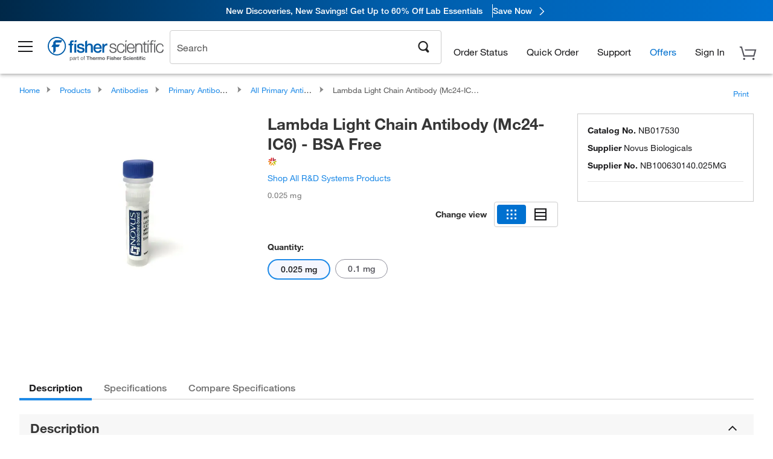

--- FILE ---
content_type: text/html; charset=utf-8
request_url: https://www.fishersci.com/store1/product-recommendations?partNumber=NB017530&leafNode=90220007
body_size: 2785
content:
<meta http-equiv="X-UA-Compatible" content="IE=9">

<link rel="stylesheet" type="text/css" media="screen" href="/store1/product-recommendations/resources/css/productRecommendations.min.css">


<div class="productRecommendations_template">
    <div id="getme"></div>
    <div id="div_first" class="margintop5 carousel-container carousel-content CVM" data-analytics-carousel="CVM" data-model="CVM" data-impression-tracking="true" data-initialized="false">
    <input type="hidden" value="pricingApp: "></input>
    <input type="hidden" value="commerce-productDetails: "></input>
    <input type="hidden" value="rulesApp: "></input>
    <input type="hidden" value="fishersci-product-recommendations: 73ms"></input>
    <input type="hidden" value="catalogApp: "></input>
    <input type="hidden" value="commerce-catalogRules: "></input>
    <input type="hidden" value="commerce-priceAndAvailability:  "></input>
    <input type="hidden" value="nodeTime: 85ms "></input>
    <input type="hidden" value="#recommendations_carousel_slot0"></input>
    <input type="hidden" value="child"></input>

    <div id="leftbutton" class="lSAction">
        <a class="left carousel-control lS">
            <span class="icon_Chevron_Left font_icon"></span>
        </a>
    </div>
    <div id="rightbutton" class="lSAction">
        <a class="right carousel-control lSNext">
            <span class="icon_Chevron_Right font_icon"></span>
        </a>
    </div>
    <div id="myCarousel">
        <div class="heading-container">
            <h2 class="carousel-heading">
                Customers who viewed this item also viewed
                <span class="font_icon icon_Information_Outline" id="recommendations_disclaimer_icon">
                     <span class="recommendations_disclaimer_message hide">
                         This information does not imply a recommendation or representation of any kind and any action taken upon the information provided is strictly at your own risk. The products shown have not been qualified by Fisher Scientific for any particular purpose, application or use and it is the responsibility of the purchaser to ensure that the performance of the product is suitable for the purchasers specific use or intended application.
                     </span>
                </span>
            </h2>
            <div id="viewing-component" class="img-counter">Viewing <span id="current-img">1</span><span id="last-img">-4</span> of <span id="total"></span></div>
        </div>
        <div>
            <ul id="prod-carousel" class="lightSlider lsGrab lSSlide containcar content-slider" data-total="9">
                    <li class="item product-recommendation-item" id="BDB564220" data-position="1" data-source-partnumber="NB017530">
                        <div class="container-div">
                            <div class="container-img">
                                <a href="/shop/products/fc-block-unlabeled-clone-3070-bd/BDB564220" data-partnumber="BDB564220" data-position="1" data-link-type="image" class="linkref" title="Fc Block , Unlabeled, Clone: 3070, BD"
                                    data-analytics-section="carousel" data-analytics-container="CVM" data-analytics-parent="BDB564220" data-analytics-text="Product Image|1">
                                    <img src="https://assets.fishersci.com/TFS-Assets/CCG/product-images/F876425.jpg-150.jpg" alt="Fc Block , Unlabeled, Clone: 3070, BD" loading="lazy" class="images"/>
                                </a>
                            </div>
                            <div class="Divider-Line"></div>
                            <div class="info-div">
                                <div class="catalog-container">
                                    <p><span class="catalog">Catalog No. BDB564220</span></p>
                                </div>
                                <div id="titlediv">
                                    <p class="title">
                                        <a href="/shop/products/fc-block-unlabeled-clone-3070-bd/BDB564220" data-partnumber="BDB564220" data-position="1"
                                            data-link-type="link" class="linkref analytics-a" title="Fc Block , Unlabeled, Clone: 3070, BD"
                                            data-analytics-section="carousel" data-analytics-container="CVM" data-analytics-parent="BDB564220" data-analytics-text="Fc Block , Unlabeled, Clone: 3070, BD|1">
                                                Fc Block , Unlabeled, Clone: 3070, BD
                                        </a>
                                    </p>
                                </div>
                                <div class="priceunits">
                                    <span class="price">$233.50</span>
                                    <span class="units"> / Each</span>
                                </div>
                                <div class="savereg">
                                </div>
                                <span class="isSciEd"></span>
                            </div>
                        </div>
                    </li>
                    <li class="item product-recommendation-item" id="BP1600100" data-position="2" data-source-partnumber="NB017530">
                        <div class="container-div">
                            <div class="container-img">
                                <a href="/shop/products/fisher-bioreagents-bovine-serum-albumin-fraction-v-heat-shock-treated-2/BP1600100" data-partnumber="BP1600100" data-position="2" data-link-type="image" class="linkref" title="Fisher BioReagents&trade;&nbsp;Bovine Serum Albumin, Heat Shock Treated"
                                    data-analytics-section="carousel" data-analytics-container="CVM" data-analytics-parent="BP1600100" data-analytics-text="Product Image|2">
                                    <img src="https://assets.fishersci.com/TFS-Assets/CCG/product-images/fisherbiotech.jpg.png-150.jpg" alt="Fisher BioReagents&trade;&nbsp;Bovine Serum Albumin, Heat Shock Treated" loading="lazy" class="images"/>
                                </a>
                            </div>
                            <div class="Divider-Line"></div>
                            <div class="info-div">
                                <div class="catalog-container">
                                    <p><span class="catalog">Catalog No. BP1600-100</span></p>
                                </div>
                                <div id="titlediv">
                                    <p class="title">
                                        <a href="/shop/products/fisher-bioreagents-bovine-serum-albumin-fraction-v-heat-shock-treated-2/BP1600100" data-partnumber="BP1600100" data-position="2"
                                            data-link-type="link" class="linkref analytics-a" title="Fisher BioReagents&trade;&nbsp;Bovine Serum Albumin, Heat Shock Treated"
                                            data-analytics-section="carousel" data-analytics-container="CVM" data-analytics-parent="BP1600100" data-analytics-text="Fisher BioReagents&amp;trade;&amp;nbsp;Bovine Serum Albumin, Heat Shock Treated|2">
                                                Fisher BioReagents ™  Bovine Serum Albumin, Hea
                                        </a>
                                    </p>
                                </div>
                                <div class="priceunits">
                                    <span class="price">$491.50 - $2370.00</span>
                                    <span class="units"></span>
                                </div>
                                <div class="savereg">
                                </div>
                                <span class="isSciEd"></span>
                            </div>
                        </div>
                    </li>
                    <li class="item product-recommendation-item" id="PI78440" data-position="3" data-source-partnumber="NB017530">
                        <div class="container-div">
                            <div class="container-img">
                                <a href="/shop/products/halt-protease-phosphatase-inhibitor-cocktail-100x/PI78440" data-partnumber="PI78440" data-position="3" data-link-type="image" class="linkref" title="Thermo Scientific&trade;&nbsp;Halt&trade; Protease and Phosphatase Inhibitor Cocktail (100X)"
                                    data-analytics-section="carousel" data-analytics-container="CVM" data-analytics-parent="PI78440" data-analytics-text="Product Image|3">
                                    <img src="https://assets.fishersci.com/TFS-Assets/LSG/product-images/78440-halt-prophos.jpg-150.jpg" alt="Thermo Scientific&trade;&nbsp;Halt&trade; Protease and Phosphatase Inhibitor Cocktail (100X)" loading="lazy" class="images"/>
                                </a>
                            </div>
                            <div class="Divider-Line"></div>
                            <div class="info-div">
                                <div class="catalog-container">
                                    <p><span class="catalog">Catalog No. PI78440</span></p>
                                </div>
                                <div id="titlediv">
                                    <p class="title">
                                        <a href="/shop/products/halt-protease-phosphatase-inhibitor-cocktail-100x/PI78440" data-partnumber="PI78440" data-position="3"
                                            data-link-type="link" class="linkref analytics-a" title="Thermo Scientific&trade;&nbsp;Halt&trade; Protease and Phosphatase Inhibitor Cocktail (100X)"
                                            data-analytics-section="carousel" data-analytics-container="CVM" data-analytics-parent="PI78440" data-analytics-text="Thermo Scientific&amp;trade;&amp;nbsp;Halt&amp;trade; Protease and Phosphatase Inhibitor Cocktail (100X)|3">
                                                Thermo Scientific ™  Halt ™  Protease and Phosp
                                        </a>
                                    </p>
                                </div>
                                <div class="priceunits">
                                    <span class="price">$452.00</span>
                                    <span class="units"> / Each</span>
                                </div>
                                <div class="savereg">
                                </div>
                                <span class="isSciEd"></span>
                            </div>
                        </div>
                    </li>
                    <li class="item product-recommendation-item" id="PI87786" data-position="4" data-source-partnumber="NB017530">
                        <div class="container-div">
                            <div class="container-img">
                                <a href="/shop/products/halt-protease-inhibitor-cocktails/PI87786" data-partnumber="PI87786" data-position="4" data-link-type="image" class="linkref" title="Thermo Scientific&trade;&nbsp;Halt&trade; Protease Inhibitor Cocktail (100X)"
                                    data-analytics-section="carousel" data-analytics-container="CVM" data-analytics-parent="PI87786" data-analytics-text="Product Image|4">
                                    <img src="https://assets.fishersci.com/TFS-Assets/LSG/product-images/87786-halt-pro.jpg-150.jpg" alt="Thermo Scientific&trade;&nbsp;Halt&trade; Protease Inhibitor Cocktail (100X)" loading="lazy" class="images"/>
                                </a>
                            </div>
                            <div class="Divider-Line"></div>
                            <div class="info-div">
                                <div class="catalog-container">
                                    <p><span class="catalog">Catalog No. PI87786</span></p>
                                </div>
                                <div id="titlediv">
                                    <p class="title">
                                        <a href="/shop/products/halt-protease-inhibitor-cocktails/PI87786" data-partnumber="PI87786" data-position="4"
                                            data-link-type="link" class="linkref analytics-a" title="Thermo Scientific&trade;&nbsp;Halt&trade; Protease Inhibitor Cocktail (100X)"
                                            data-analytics-section="carousel" data-analytics-container="CVM" data-analytics-parent="PI87786" data-analytics-text="Thermo Scientific&amp;trade;&amp;nbsp;Halt&amp;trade; Protease Inhibitor Cocktail (100X)|4">
                                                Thermo Scientific ™  Halt ™  Protease Inhibitor
                                        </a>
                                    </p>
                                </div>
                                <div class="priceunits">
                                    <span class="price">$242.00</span>
                                    <span class="units"> / Each</span>
                                </div>
                                <div class="savereg">
                                </div>
                                <span class="isSciEd"></span>
                            </div>
                        </div>
                    </li>
                    <li class="item product-recommendation-item" id="PI78441" data-position="5" data-source-partnumber="NB017530">
                        <div class="container-div">
                            <div class="container-img">
                                <a href="/shop/products/halt-protease-phosphatase-inhibitor-cocktails/PI78441" data-partnumber="PI78441" data-position="5" data-link-type="image" class="linkref" title="Thermo Scientific&trade;&nbsp;Halt&trade; Protease and Phosphatase Inhibitor Cocktail, EDTA-free (100X)"
                                    data-analytics-section="carousel" data-analytics-container="CVM" data-analytics-parent="PI78441" data-analytics-text="Product Image|5">
                                    <img src="https://assets.fishersci.com/TFS-Assets/LSG/product-images/78441-halt-prophos-noedta.jpg-150.jpg" alt="Thermo Scientific&trade;&nbsp;Halt&trade; Protease and Phosphatase Inhibitor Cocktail, EDTA-free (100X)" loading="lazy" class="images"/>
                                </a>
                            </div>
                            <div class="Divider-Line"></div>
                            <div class="info-div">
                                <div class="catalog-container">
                                    <p><span class="catalog">Catalog No. PI78441</span></p>
                                </div>
                                <div id="titlediv">
                                    <p class="title">
                                        <a href="/shop/products/halt-protease-phosphatase-inhibitor-cocktails/PI78441" data-partnumber="PI78441" data-position="5"
                                            data-link-type="link" class="linkref analytics-a" title="Thermo Scientific&trade;&nbsp;Halt&trade; Protease and Phosphatase Inhibitor Cocktail, EDTA-free (100X)"
                                            data-analytics-section="carousel" data-analytics-container="CVM" data-analytics-parent="PI78441" data-analytics-text="Thermo Scientific&amp;trade;&amp;nbsp;Halt&amp;trade; Protease and Phosphatase Inhibitor Cocktail, EDTA-free (100X)|5">
                                                Thermo Scientific ™  Halt ™  Protease and Phosp
                                        </a>
                                    </p>
                                </div>
                                <div class="priceunits">
                                    <span class="price">$458.00</span>
                                    <span class="units"> / Each</span>
                                </div>
                                <div class="savereg">
                                </div>
                                <span class="isSciEd"></span>
                            </div>
                        </div>
                    </li>
                    <li class="item product-recommendation-item" id="MA121315HRP" data-position="6" data-source-partnumber="NB017530">
                        <div class="container-div">
                            <div class="container-img">
                                <a href="/shop/products/6x-his-tag-monoclonal-antibody-his-h8-hrp/MA121315HRP" data-partnumber="MA121315HRP" data-position="6" data-link-type="image" class="linkref" title="Invitrogen&trade;&nbsp;6x-His Tag Monoclonal Antibody (HIS.H8), HRP"
                                    data-analytics-section="carousel" data-analytics-container="CVM" data-analytics-parent="MA121315HRP" data-analytics-text="Product Image|6">
                                    <img src="https://assets.fishersci.com/TFS-Assets/LSG/figures/6x-His-HRP_Antibody_MA1-21315-HRP_Western-Blot_1.jpg-150.jpg" alt="Invitrogen&trade;&nbsp;6x-His Tag Monoclonal Antibody (HIS.H8), HRP" loading="lazy" class="images"/>
                                </a>
                            </div>
                            <div class="Divider-Line"></div>
                            <div class="info-div">
                                <div class="catalog-container">
                                    <p><span class="catalog">Catalog No. MA121315HRP</span></p>
                                </div>
                                <div id="titlediv">
                                    <p class="title">
                                        <a href="/shop/products/6x-his-tag-monoclonal-antibody-his-h8-hrp/MA121315HRP" data-partnumber="MA121315HRP" data-position="6"
                                            data-link-type="link" class="linkref analytics-a" title="Invitrogen&trade;&nbsp;6x-His Tag Monoclonal Antibody (HIS.H8), HRP"
                                            data-analytics-section="carousel" data-analytics-container="CVM" data-analytics-parent="MA121315HRP" data-analytics-text="Invitrogen&amp;trade;&amp;nbsp;6x-His Tag Monoclonal Antibody (HIS.H8), HRP|6">
                                                Invitrogen ™  6x-His Tag Monoclonal Antibody (H
                                        </a>
                                    </p>
                                </div>
                                <div class="priceunits">
                                    <span class="price">$379.00</span>
                                    <span class="units"> / Each</span>
                                </div>
                                <div class="savereg">
                                </div>
                                <span class="isSciEd"></span>
                            </div>
                        </div>
                    </li>
                    <li class="item product-recommendation-item" id="317625ML" data-position="7" data-source-partnumber="NB017530">
                        <div class="container-div">
                            <div class="container-img">
                                <a href="/shop/products/dmso-sterile-filtered-tocris-2/317625ML" data-partnumber="317625ML" data-position="7" data-link-type="image" class="linkref" title="Tocris Bioscience&trade;&nbsp;DMSO, sterile filtered"
                                    data-analytics-section="carousel" data-analytics-container="CVM" data-analytics-parent="317625ML" data-analytics-text="Product Image|7">
                                    <img src="https://assets.fishersci.com/TFS-Assets/CCG/Chemical-Structures/chemical-structure-cas-67-68-5.jpg-150.jpg" alt="Tocris Bioscience&trade;&nbsp;DMSO, sterile filtered" loading="lazy" class="images"/>
                                </a>
                            </div>
                            <div class="Divider-Line"></div>
                            <div class="info-div">
                                <div class="catalog-container">
                                    <p><span class="catalog">Catalog No. 31-762-5ML</span></p>
                                </div>
                                <div id="titlediv">
                                    <p class="title">
                                        <a href="/shop/products/dmso-sterile-filtered-tocris-2/317625ML" data-partnumber="317625ML" data-position="7"
                                            data-link-type="link" class="linkref analytics-a" title="Tocris Bioscience&trade;&nbsp;DMSO, sterile filtered"
                                            data-analytics-section="carousel" data-analytics-container="CVM" data-analytics-parent="317625ML" data-analytics-text="Tocris Bioscience&amp;trade;&amp;nbsp;DMSO, sterile filtered|7">
                                                Tocris Bioscience ™  DMSO, sterile filtered
                                        </a>
                                    </p>
                                </div>
                                <div class="priceunits">
                                    <span class="price">$192.47</span>
                                    <span class="units"> / Each</span>
                                </div>
                                <div class="savereg">
                                </div>
                                <span class="isSciEd"></span>
                            </div>
                        </div>
                    </li>
                    <li class="item product-recommendation-item" id="125410" data-position="8" data-source-partnumber="NB017530">
                        <div class="container-div">
                            <div class="container-img">
                                <a href="/shop/products/y-27632-dihydrochloride-tocris-3/125410" data-partnumber="125410" data-position="8" data-link-type="image" class="linkref" title="Tocris Bioscience&trade;&nbsp;Y-27632 dihydrochloride"
                                    data-analytics-section="carousel" data-analytics-container="CVM" data-analytics-parent="125410" data-analytics-text="Product Image|8">
                                    <img src="https://assets.fishersci.com/TFS-Assets/CCG/Chemical-Structures/chemical-structure-cas-129830-38-2.jpg-150.jpg" alt="Tocris Bioscience&trade;&nbsp;Y-27632 dihydrochloride" loading="lazy" class="images"/>
                                </a>
                            </div>
                            <div class="Divider-Line"></div>
                            <div class="info-div">
                                <div class="catalog-container">
                                    <p><span class="catalog">Catalog No. 12-541-0</span></p>
                                </div>
                                <div id="titlediv">
                                    <p class="title">
                                        <a href="/shop/products/y-27632-dihydrochloride-tocris-3/125410" data-partnumber="125410" data-position="8"
                                            data-link-type="link" class="linkref analytics-a" title="Tocris Bioscience&trade;&nbsp;Y-27632 dihydrochloride"
                                            data-analytics-section="carousel" data-analytics-container="CVM" data-analytics-parent="125410" data-analytics-text="Tocris Bioscience&amp;trade;&amp;nbsp;Y-27632 dihydrochloride|8">
                                                Tocris Bioscience ™  Y-27632 dihydrochloride
                                        </a>
                                    </p>
                                </div>
                                <div class="priceunits">
                                    <span class="price">$464.06</span>
                                    <span class="units"> / Each</span>
                                </div>
                                <div class="savereg">
                                </div>
                                <span class="isSciEd"></span>
                            </div>
                        </div>
                    </li>
                    <li class="item product-recommendation-item" id="442310" data-position="9" data-source-partnumber="NB017530">
                        <div class="container-div">
                            <div class="container-img">
                                <a href="/shop/products/chir-99021-tocris-2/442310" data-partnumber="442310" data-position="9" data-link-type="image" class="linkref" title="Tocris Bioscience&trade;&nbsp;CHIR 99021"
                                    data-analytics-section="carousel" data-analytics-container="CVM" data-analytics-parent="442310" data-analytics-text="Product Image|9">
                                    <img src="https://assets.fishersci.com/TFS-Assets/CCG/Chemical-Structures/chemical-structure-cas-252917-06-9.jpg-150.jpg" alt="Tocris Bioscience&trade;&nbsp;CHIR 99021" loading="lazy" class="images"/>
                                </a>
                            </div>
                            <div class="Divider-Line"></div>
                            <div class="info-div">
                                <div class="catalog-container">
                                    <p><span class="catalog">Catalog No. 44-231-0</span></p>
                                </div>
                                <div id="titlediv">
                                    <p class="title">
                                        <a href="/shop/products/chir-99021-tocris-2/442310" data-partnumber="442310" data-position="9"
                                            data-link-type="link" class="linkref analytics-a" title="Tocris Bioscience&trade;&nbsp;CHIR 99021"
                                            data-analytics-section="carousel" data-analytics-container="CVM" data-analytics-parent="442310" data-analytics-text="Tocris Bioscience&amp;trade;&amp;nbsp;CHIR 99021|9">
                                                Tocris Bioscience ™  CHIR 99021
                                        </a>
                                    </p>
                                </div>
                                <div class="priceunits">
                                    <span class="price">$357.63</span>
                                    <span class="units"> / Each</span>
                                </div>
                                <div class="savereg">
                                </div>
                                <span class="isSciEd"></span>
                            </div>
                        </div>
                    </li>
            </ul>
        </div>
    </div>
    <div class="clear"></div>

</div>


    <script type="text/javascript">
        if(document.getElementById("recommendations-script") == null) {
            let s = document.createElement('script');
            s.setAttribute('src', "/store1/product-recommendations/resources/js/productRecommendations.min.js");
            s.setAttribute('id', "recommendations-script");
            document.body.appendChild(s);
        } else {
            let carouselContainers = document.getElementsByClassName("carousel-content");
            for(let i = 0; i < carouselContainers.length; i++) {
                if(this.carouselContainers[i].dataset.initialized == "false") {
                    let Carousel = CarouselInit(this.carouselContainers[i]);
                    Carousel.start();
                }
            }
            initRecsCart()
        }
    </script>
</div>


--- FILE ---
content_type: application/javascript; charset=UTF-8
request_url: https://www.fishersci.com/etc/designs/fishersci/clientlibs/microservices/js/FS_addToCart.js?v=2026.01.05-FS
body_size: 9306
content:
/*
 FS_addToCart.js - GLOBAL-UI VERSION
 @version	2023.1113
 FisherSci Add To Cart AJAX
 These functions will add an item to the cart via AJAX
 The goal of this is to provide a modular add to cart which can be used in mutliple places
 REQUIRES jQuery

 */

/**
 * Changes
 * Date			User		Description
 * 2012.0308	u00n7z		alter add to cart to handle product pages
 * 2012.0320	u00n7z		handle item and accessory pages
 * 2012.0323	u00n7z		qty indicator
 * 2012.0327	u00n7z		cartlet update function
 * 2012.0515	u00n7z		6100
 * 2012.0516	u00n7z		availability tracking / partial qty
 * 2012.0726	u00n7z		update availability tracking for partial qty - elements have changed
 * 2012.0731	Jon Reider	(u00n7z)	append LBCID to all AJAX calls
 * 2012.0809	jon Reider	(u00n7z)	FB minisite update
 * 2012.1001	Jon Reider	(u00n7z)	PPRD updates
 * 2012.1025	Jon Reider	(u00n7z)	update success messages for add to cart
 * 2012.1106	Jon Reider	(u00n7z)	clean up LeanLab add to cart
 * 2012.1119	Jon Reider	(u00n7z)	add additional SC tracking for XREF
 * 2012.1211	Jon Reider	(u00n7z)	adjust tracking for Item SKU pages
 * 2013.0208	u00n7z		Guided Selling
 * 2013.0308	u00n7z		Guided Selling add to cart event
 */

/* get LBCID for cookie-blocked users - needed for ALL asynchronous calls! */

//Set up alias for objects to use in CQ / Commerce
var dev = typeof fishersci !== 'undefined' ? fishersci.Common.dev : dev;

LBCIDCookie = '';




//global function for adding to cart
/* Update
 * Jon Reider (u00n7z)	<jon.reider@thermofisher.com>
 * 2012.0308
 * Add new argument to handle adding to cart from Product Page (productObject)
 */
function fs_addItemToCart(url,storeId,successUrl,errorUrl,qty,partNum,uom,used,from,element,productObject){

    dev.log('fs_addItemToCart called from FS_addToCart.js from ' + from);

    /* Vars */
    var parentEl = '' ,
        parentMsgEl = '',
        fromNeedItNow = from.toLowerCase().indexOf('need it now') !== -1 ? true : false,
        availability = '',
        data = {}
        ;

    /* For Q2 PA4, Check Availability should fire when cart ad occurs
     Get part number and match with check availability link -  then .trigger() a click
     to the Check Availability_index link - Save overhead if guest user*/

    //This is now done for all users (GUEX) - all products excluding Ships from Manufacturer
    //&& Common.getUserIsLoggedIn()
    if(fishersci.Common ){

        //Zip code?
        var savedZipCode = $.cookie("shipZipCode");
        var language = LocalePath.getLanguage();
        var countryCode = LocalePath.getCountry();


        /**
         * Determine the current availability state based on the icon
         */
        availability = $('#qa_os_' + partNum).attr('data-availability-status');
        dev.log('Icon: ' + availability);


        /** If not from Need It Now, target differently since same products can
         *	now exist on the same page
         */

        dev.log("env.userType:" + env.userType + " - shipZipCode:" + savedZipCode);
        if(!fromNeedItNow &&  availability !== 'SD'){ //env.userType === 'R' &&
            if(env.userType !== 'G'){
                $('#qa_check_availability_' + partNum).trigger('click');
            } else {
                if($.cookie("shipZipCode") && $.cookie("shipZipCode") !== null){
                    dev.log("calling check availability for guest after add to cart, found zipcode = "+$.cookie("shipZipCode"));
                    $('#hiddenTrigger_qa_guest_check_availability_' + partNum).trigger('click');
                }
            }
        }

        //from Need it Now
        if(fromNeedItNow){
            if(env.userType !== 'G'){
                $('#qa_check_availability_nin_' + partNum).trigger('click');
            } else {
                if($.cookie("shipZipCode") && $.cookie("shipZipCode") !== ""){
                    $('#hiddenTrigger_qa_guest_check_availability_' + partNum).trigger('click');
                }
            }
        }
    }



    /* If Item Details page, target different parent */
    switch($(element).parent()[0].tagName){
        case 'DIV':
            parentEl = $(element).parent().parent();
            parentMsgEl = $(element).closest('div');
            break;

        default:
            parentEl = $(element).parent('td');
            parentMsgEl = $(element).closest('tbody');
            break;
    }


    var qtyResponse =fishersci.Common.validQty(qty);
    if(qtyResponse[0] == false){
        /* Generalized this to handle any quick view request to prevent upkeep down the line */
        return !fromNeedItNow ? pqv_cartAddResponse(false,qtyResponse[1],element) : NeedItNow.nin_cartAddResponse(false,qtyResponse[1],element);
    }

    /**
     * Test for instance of object 'productObject'
     * IF set, create vars, otherwise set placeholders
     * Jon Reider	(u00n7z)
     * @created 2012.0309
     * @version	2013.0517
     */
    if(typeof(productObject) === 'undefined'){

        /* Create object */
        productObject = {};
        data = {
            'storeId':storeId,
            'successUrl':successUrl,
            'shoppingCartQty':qty,
            'errorUrl':errorUrl,
            'shoppingCartCatNum':partNum,
            'shoppingCartUnits':uom,
            'used':used,
            'requestIsAJAX':'true',
            'addToCartFrom':from /* Site Catalyst JCR 2012.0127 */
        }
    } else {

        data = {
            'storeId':storeId,
            'successUrl':successUrl,
            'shoppingCartQty':qty,
            'errorUrl':errorUrl,
            'shoppingCartCatNum':partNum,
            'shoppingCartUnits':uom,
            'used':used,
            'requestIsAJAX':'true',
            'addToCartFrom':from, /* Site Catalyst JCR 2012.0127 */
            'fcItemParentId':productObject.fcItemParentId,
            'fcshoppingCartCatNum' : productObject.fcshoppingCartCatNum,
            'fcshoppingCartUnits' : productObject.fcshoppingCartUnits,
            'fcshoppingCartQty' : productObject.fcshoppingCartQty,
            'fcused' : productObject.fcused,
            'fcProductId' : productObject.fcProductId,
            'fcForm' : productObject.fcForm,
            'qtyError':productObject.message,
            'ids':productObject.itemId,
            'partNum':partNum,
            'itemId':productObject.itemId,
            'highlightProductsItemsFlag':productObject.highlightProductsItemsFlag,
            'langId':productObject.langId,
            'productId':productObject.productId,
            'productIdToRedirect':productObject.productId,
            'itemType':productObject.itemType,
            'URL':productObject.prodURL,
            'addOne':productObject.addOne,
            'successCommand' : productObject.successCommand,
            'catalogId' : productObject.catalogId,
            'distype':productObject.distype,
            'fromECat' : productObject.fromECat,
            'nonCompliance' : productObject.compliant,
            'ignoreEmptyQty' : 'true',
            'forceNoRims' : 'true',
            'catCode' : productObject.catCode
        }
    }



    //For QA testing, check for cookie and use different endpoint
    if($.cookie('new_cart') || fishersci.Common.useNewCart()) {
        url = "/store1/addToCartService/service/?language=" + language.toLowerCase() + "&countryCode=" + countryCode.toUpperCase() + "&headerString=";
        data = {
            "addToCartFrom": from,
            "itemList": [{
                "partNumber": partNum,
                "uom": uom,
                "quantity": qty
            }]
        }
        // Add promoCode if it exists in productObject (add to cart from promo modal feature)
        if(typeof(productObject) !== 'undefined' && typeof(productObject.promoCode) !== 'undefined' && productObject.promoCode !== '') {
            data.promoCode = productObject.promoCode;
        }
    } else {
        url = '/shop/'+url;
    }


    if (LocalePath.getCountry().toUpperCase() == 'CA' && element.data('origin')=="MyList") {
        var $partRow = element.closest('tbody');
        var lineComment = $partRow.find('input[name="lineComment"]').val();
        var glbilling = $partRow.find('input[name="GLBilling"]').val();

        data.lineComment = lineComment;
        data.customerItemGl = glbilling;
    }

    /* If LBCID, add to data object */
    if(LBCIDCookie != 'undefined' && LBCIDCookie != ""){
        data.LBCID = LBCIDCookie;
    }


    /* Make AJAX call */
    $.ajax({
        url: url,
        data: data,
        type: 'POST',
        error: function(xhr,status,error){
            removeSpinner($(element));
            if( $.cookie('new_cart') || fishersci.Common.useNewCart() ){
                fishersci.Common.getTranslationData('cartcheckout', false);
                var errorJson = JSON.parse(xhr.responseText);
                if( errorJson.body.showError ){
                    try {
                        fishersci.Modals.cartErrorModal({
                            "message": I18n.translations[I18n.locale].cartcheckout.messages.webOrderingUnavailable,
                            "serviceErrorCode" : errorJson.body.serviceErrorCode,
                            "icon": "icon_Warning_Triangle"
                        });
                    } catch (e) {
                        console.log(e);
                    }
                }     
            }
            try{
                pqv_cartAddResponse(false,'ajaxFail',element);
            } catch (e){ dev.log(e.message + " || " + error + " || " + status + "||" + xhr.responseText)}
        },
        success: function(data) {
            //Create DOM element for Lucidworks signal tracking
            var $cartSignalElement = $('<a></a>');

            //Determine if cartlet click is programmatic or user initiated
            env.programmaticCartletClick = false;

            //Add data attributes
            $cartSignalElement.attr({
                'data-parameters': 'part-no,click-type',
                'data-part-no': partNum,
                'data-click-type': 'cart'
            });

            // Close core-modal if it exists
            if(from === 'Promotions' && (typeof data === 'string' && data.indexOf('add to cart failure') > -1)) {
                        // Inject error overlay HTML into page
                        $('body').append(data);

                // Handle promotional UI state
                handlePromotionsUIState(element, partNum);
            }

            //FSCC-5676 Call signal to capture cart add
            try {
                fishersci.components.SignalsStatic.signalsClick($cartSignalElement);
            } catch (err) {
                console.log("Signals send error: " + err.message);
            }

            //redirect and show error for quote scenario
            if($.cookie('new_cart') || fishersci.Common.useNewCart()) {
                if(typeof data.messageList !== "undefined"){
                    $.each(data.messageList,function(key,value){
                        if(value === "mismatchTransTax"){
                            document.location.href = "/store1/cart/?language=" + language + "&countryCode=" + countryCode.toUpperCase() + "&urlMessages=mismatchTransTax";
                        }
                        if(value === "EXCEEDS_CART_LINES"){
                            document.location.href = "/store1/cart/?language=" + language + "&countryCode=" + countryCode.toUpperCase() + "&urlMessages=EXCEEDS_CART_LINES";
                        }

                        if(value === "DUPLICATE_ITEM"){
                            //get translations
                            try{
                                fishersci.Common.getTranslationData('cart', false);
                                data.errorMsg = I18n.translations[LocalePath.getLanguage()].cart.messages.DUPLICATE_ITEM + "<br><b>" + partNum + "</b>";
                            } catch (e) {
                                console.log(e);
                            }
                        }
                    })
                }
            }

            /* INC1643928 start*/
            //Set the member id and order id as cookie whenever the user (only Guest user)
            //add an item from cart using ajax all (quickview, product & item page)
            //The member id and order id are set as JSON response in
            //PQVAddtoCart.jsp (Quickview) and ajaxProductcart.jsp(Product and Item page)
            if (typeof env.userType !== 'undefined' && 'G' == env.userType) {//check for GUEST user
                var cookieSuffix = "GUEST";
                $.cookie("prevMemberId." + cookieSuffix, data.memberId, {path: "/", expires: 365});

            }
            /* INC1643928 end*/


            //Handle restriction message on Ecomm page
            if (data.wasAdded == "false" && LocalePath.getCountry().toUpperCase() == "US") {
                window.location.href = "/shop/errorcorrectionview";
            } else if (!data.wasAdded) {
                if (element.data('origin') == "MyList") {
                    $('[data-error-part="' + partNum + '"]').removeClass('hide').find('.error_message').text(data.errorMsg);
                } else if (from === 'Promotions' && LocalePath.getCountry().toUpperCase() == "CA") {
                    handlePromotionsUIState(element, partNum);
                    if ($('#qa_print_window_link').length > 0) {
                        $('html, body').animate({
                            scrollTop: $('#qa_print_window_link').offset().top
                        }, 500);
                    }
                    $('[data-error-part="' + partNum + '"]').removeClass('hide').find('span').after(data.errorMsg);
                } else {
                    $('[data-error-part="' + partNum + '"]').removeClass('hide').find('span').after(data.errorMsg);
                }
            }

            var itemQtyTotal = typeof(data.itemQtyTotal) !== "undefined" && data.itemQtyTotal != "0" ? data.itemQtyTotal : "0";

            /* From Browse? */
            var isFromBrowse =fishersci.Common.getQueryString('fromBrowse') &&fishersci.Common.getQueryString('fromBrowse') === '1' ? true : false;
            var cartAddBrowseDesc = isFromBrowse ? ':Browse' : '';
            var overlayMethod = "GET";
            var overlayData = "";
            var cartLink = document.querySelector('#cart-link-a');

            /* Update new Q2 cartlet indicator and set refresh flag */
            if(data.wasAdded === true){
                //Rearm the cart 
                try{
                    if( LocalePath.getCountry().toUpperCase() !== 'US' && cartLink && !fishersci.Common.useNewCart()){
                        //Canada has no cart overlay yet, EU old cart users also don't have it - just open the cart sidebar
                        env.programmaticCartletClick = true;
                        cartLink.click()
                    }
                    window.header.cart.reArmCartLink();
                } catch (e){
                    console.log(e.message);
                }
                
                if($.cookie('new_overlay') || data.promotionsModalAddToCart === true){ // show promo success message if it applies
                    overlayMethod = "POST";
                    overlayData = data;
                    $.ajax({
                        url: '/store1/cart/cartOverlay/'+ partNum +'?language=' + LocalePath.getLanguage().toLowerCase() + '&countryCode=' + LocalePath.getCountry().toUpperCase(),
                        dataType: "html",
                        method: overlayMethod,
                        data: overlayData,
                        headers: {'x-new-header': true},
                        success: function(data){
                            if($("#cartOverlay").length > 0) {
                                $('#cartOverlayWrapper, #pageOverlay').remove();
                            }

                            // event to alert cartOverlay is available to place an offer
                            const cartOverlayEvent = new Event("triggerCartOverlayOffer");
                            $('body').append(data);
                            if (from === 'Promotions') {
                                // Handle promotional UI state
                                handlePromotionsUIState(element, partNum);
                            }
                            document.dispatchEvent(cartOverlayEvent);
                        }
                    })
                } else { // TODO handle for new header/footer
                    fs_updateCartletState(data, from, element, partNum);
                }
            }


            var countryCode = LocalePath.getCountry().toUpperCase();
            var hasQuickview = $(element).closest('[id*="quickview"]').length > 0 || $(element).closest('[class*="quickview"]').length > 0 || $(element).attr('id') && $(element).attr('id').toLowerCase().indexOf('quickview') > -1 || $(element).attr('class') && $(element).attr('class').toLowerCase().indexOf('quickview') > -1;
            if(from.indexOf(":") > 0 || fromNeedItNow || (from === 'Promotions' && hasQuickview)){/* Handle quick view and Need It Now type responses */

                /* Split out true  value */
                var fromVal = from.split(":");

                dev.log("add to cart from PQV success");
                if(!fromNeedItNow){
                    pqv_cartAddResponse(true,data,element,Math.round(qty),partNum,fromVal[1]);
                } else {
                    NeedItNow.nin_cartAddResponse(true,data,element,Math.round(qty),partNum,'Need it Now');
                }

                if(data.wasAdded == true){

                    /* If the qty indicator doesn't exist yet, attach it */
                    if($(element).children('[data-pa-element="add-to-cart-qty"]').length == 0){
                        var showItemQty = $(document.createElement('span')).html('&nbsp;(' + itemQtyTotal +')').attr({'data-pa-element':'add-to-cart-qty'}).addClass('quick-view-qty');
                        $(element).append(showItemQty);
                    }
                    /* Update the qty indicator next to the cart */
                    $(element).children('[data-pa-element="add-to-cart-qty"]').html('&nbsp;(' + itemQtyTotal +')');
                }
            } else {


                /* If FC item, adjust quantity for cartlet update display */
                if(typeof(productObject.fcshoppingCartQty) !== 'undefined' && productObject.fcshoppingCartQty !== ''){
                    qty = productObject.fcshoppingCartQty;
                }
                if(data.wasAdded == "false" ){
                    if(typeof(data.diffShipTerm) != 'undefined' && data.diffShipTerm != ''){
                        $('#message_box').remove();
                        //$('#ProductPageHeader').after('<div id="message_box"><div id="message_text"><strong>' + data.itemDescription + '</strong>&nbsp;Your cart contains quoted items with special ship terms. Please order or delete these items from your cart before continuing to add other items.</div></div>');
                    }
                }
                if(data.wasAdded == true){

                    /* Reset attribute data-pa-element so button is armed again */
                    $(element).attr({'data-pa-element':'addToCartButton'});

                    /* Change button bg image back to original */
                    $(element).removeClass('add-to-cart-main-disabled').addClass('add-to-cart-main');

                    /* Remove any existing warnings */

                    /* Changed from $(element).parent('tbody') to $(element).closest('tbody') for PPRD Q4 2012 */
                    if(from != 'prodcompare')
                        $(parentMsgEl).find('.message-container').html('').hide();

                    /** FOR INC1635367 */
                    $('#qa_message_container_2').html('').hide();

                    /* Show item in cart icon */

                    /* Show the in-cart indicator */
                    $(parentEl).find('[data-is-in-cart]').removeClass('is-not-in-cart-main').addClass('is-in-cart-main').attr('data-is-in-cart','true');


                    /* Update total qty per item indicator */
                    $(parentEl).find('[data-pa-element="add-to-cart-qty"]').text(itemQtyTotal);
                    $(parentEl).find('[data-pa-element="add-to-cart-qty"]').parent().removeClass("hide");

                    /* Remove spinner */
                    removeSpinner($(element));

                    /* Show success message at top of screen, remove any existing messages */
                    $('#message_box').remove();

                    /**
                     * Origin
                     */
                    var xrefOrigin = '';

                    /* If body id == "", this is Rapid Search, otherwise, Browse */
                    switch($('body').attr('id')){
                        case "":
                            xrefOrigin = "Rapid Search";
                            break;
                        case "browse":
                            xrefOrigin = "Browse Search";
                            break;

                        default:
                            xrefOrigin = $('body').attr('id');
                            break;
                    }

                    /* Misc SC variables*/
                    var availabilityIndicator = $(element).closest('tbody').find('[data-pa-element="availability-column"] i').attr('data-availability-status');
                    var scXrefProductTypeTag = "";
                    var scProductTag = "";
                    var xrefItemType = typeof(productObject.xrefItemType) !== "undefined" ? productObject.xrefItemType : "";
                    var xrefTimeStamp = typeof(productObject.xrefTimeStamp) !== "undefined" ? productObject.xrefTimeStamp : "";
                    var addToCartFrom = typeof(productObject.addToCartFrom) !== "undefined" ? productObject.addToCartFrom : from;
                    var itemType = typeof(productObject.itemType) !== "undefined" ? productObject.itemType : "Regular Item";
                    var xrefItemTypeDesc = "na";
                    var isXref = false;
                    var addtlLinkTrackVars = "";
                    var scAjaxEventDesc = "Add To Item to Cart - ";
                    var scXrefCorrespondingItem = "";
                    scAddEvent = "scAdd";



                    /* Set different event based on itemType (To or From) */
                    if(xrefItemType == "To") {
                        xrefItemTypeDesc = "Xref To Item";
                        scXrefProductTypeTag = "event27,";
                        scXrefForAjax = "event27,";
                        scAddEvent = scAddEvent + ",event27";
                        isXref = true;
                        addtlLinkTrackVars = "eVar35,eVar36";
                        scAjaxEventDesc = scAjaxEventDesc + "Xref";
                        scXrefCorrespondingItem = $('[name="fromItemPartNo"]').val();


                    } else if (xrefItemType == "From"){
                        xrefItemTypeDesc = "Xref From Item";
                        scXrefProductTypeTag = "event28,";
                        scXrefForAjax = "event28,";
                        scAddEvent = scAddEvent + ",event28";
                        isXref = true;
                        addtlLinkTrackVars = "eVar35,eVar36";
                        scAjaxEventDesc = scAjaxEventDesc + "Xref";
                        scXrefCorrespondingItem =fishersci.Common.getQueryString('toPartNum');

                    } else {
                        scXrefProductTypeTag = ";";
                        scXrefForAjax = "";
                        scAjaxEventDesc = scAjaxEventDesc + itemType;
                        scXrefCorrespondingItem = false;

                    }


                    /* Added attributes to parent buttons on Item page to determine FROM cart adds */
                    if(typeof element.attr('data-to-item') !== 'undefined'){
                        xrefItemTypeDesc = "Xref From Item";
                        scXrefProductTypeTag = "event28,";
                        scXrefForAjax = "event28,";
                        scAddEvent = scAddEvent + ",event28";
                        isXref = true;
                        addtlLinkTrackVars = "eVar35,eVar36";
                        scAjaxEventDesc = scAjaxEventDesc + ":Xref";
                        scXrefCorrespondingItem = element.attr('data-to-item');
                        xrefTimeStamp = element.attr('data-xref-timestamp');
                        xrefItemType = "From";

                    }

                    /* Add corresponding TO or FROM item */
                    addtlEvars = scXrefCorrespondingItem ? '|eVar59=' + scXrefCorrespondingItem  : '';

                    /* If this is an XREF product - add additional eVars for SIte Catalyst */
                    addtlEvars += isXref ? "|eVar32=" + xrefItemType + "|eVar36=" + xrefTimeStamp + "|eVar72=" + xrefOrigin +";" : "";

                    addtlEvars += typeof($(element).data('haspromo')) !== 'undefined' ? '|eVar75=' + $(element).data('haspromo') : '';

                    /* If product family ID is available, throw it to SC */
                    if($(element).attr('data-productfamily')) {
                        addtlEvars = addtlEvars + "|eVar56=" + $(element).attr('data-productfamily') +"";
                    }

                    /* Check for cookie that indicates a cart add has occurred in the last 60 minutes */
                    if ($.cookie("addToCartInitiated")) {
                        var scOpenCartEvent = "";
                    } else {
                        // set a new cookie to indicate a product was added to the cart
                        expiry = new Date();
                        expiry.setTime(expiry.getTime()+(60*60*1000)); // Ten minutes

                        // Date()'s toGMTSting() method will format the date correctly for a cookie
                        $.cookie("addToCartInitiated", 'yes', { expires : expiry, path: "/" });

                        var scOpenCartEvent = ",scOpen";
                    }

                    /**
                     * JSP Session ID
                     */
                    var XrefSession = typeof(s.eVar35) !== "undefined" ? s.eVar35 : '';

                    /**
                     * If coming from Product Compare, remove slashes
                     */
                    if(from =="prodcompare"){
                        var dReplace = partNum.replace(/-/g,'')

                        partNum = dReplace;
                    }


                    /**
                     * Build the product tag - if this is XREF, we'll need additional tracking parameters
                     */
                    scProductTag = ";" + partNum + ";;;;eVar33=" + addToCartFrom + "|eVar28=" + itemType + addtlEvars;

                    /* Add partial qty add to cart event */
                    if($(element).attr('data-partial-offered')) {
                        scAddEvent = scAddEvent + ",event35";
                        scAjaxEventDesc = scAjaxEventDesc + " - Partial Qty";
                    }

                    /**
                     * If from guided selling, throw gs add to cart event
                     */
                    if($(element).attr('data-is-guided-selling')){
                        scAddEvent = scAddEvent + ",event69";
                    }

                    /* Track the availability shown when added */
                    if(availabilityIndicator != 'undefined') {

                        /* Add additional vars to tag */
                        addtlLinkTrackVars = addtlLinkTrackVars + ",eVar45,prop55";

                        switch (availabilityIndicator) {
                            case 'IS':
                                availabilityIndicator = 'In Stock';
                                break;

                            case 'OOS':
                                availabilityIndicator = 'On Order';
                                break;

                            case 'SD':
                                availabilityIndicator = 'Ships from Manufacturer';
                                break;

                            default:
                                availabilityIndicator = "N/A";

                        }

                    }

                    try {
                        /* SiteCatalyst tags */
                        dev.log('Send cart add to SiteCatalyst');
                        fisherDataLayer.linkTrackVars = "products,events,eVar28,eVar32,eVar33,eVar12,eVar13,eVar14,eVar72" + addtlLinkTrackVars;
                        fisherDataLayer.linkTrackEvents = scAddEvent + scOpenCartEvent;
                        fisherDataLayer.events = scAddEvent + scOpenCartEvent;
                        fisherDataLayer.products = scProductTag;
                        fisherDataLayer.userData.xrefSessionID = XrefSession;

                        /* Availability value */
                        if(availabilityIndicator != 'undefined') {
                            fisherDataLayer.availabilityIndicator = availabilityIndicator;
                        }
                        fisherDataLayer.customLinkGeneral = scAjaxEventDesc;

                        //Misc Data Layer requests
                        fisherDataLayer.productData.cartId = data.cartId;
                        fisherDataLayer.productData.cartTotal = data.subTotal;
                        fisherDataLayer.productData.partNumber = partNum;
                        fisherDataLayer.productData.addToCartFrom = addToCartFrom;
                        fisherDataLayer.productData.qty = qty;


                        _satellite.track('addToCartGeneral');

                    } catch(e){}

                    /* Clear out the input qty field to prevent extra additions if Add All to Cart is chosen */
                    $(element).closest('tbody').find('[data-pa-element="qty-column"] input[name="shoppingCartQty"]').attr('value','');


                    /* Not added... */
                }else if(typeof(data.substituteUrl) != 'undefined' && data.substituteUrl != ''){

                    /* find pipes and replace with <br /> for multiple errors */
                    var errorMsg = data.errorMsg.replace(/\|\|\|/gi,'<br />');

                    /* Reset attribute data-pa-element so button is armed again */
                    $(element).attr({'data-pa-element':'addToCartButton'});

                    /* Change button bg image back to original */
                    $(element).removeClass('add-to-cart-main-disabled').addClass('add-to-cart-main');

                    /* Build URL For product sub */
                    var subUrl = data.isSubstitutable == "true" ? '<a href="' + data.substituteUrl + '" title = "View substitute products">View substitute products &raquo;</a>' : '';

                    /* Populate DIV for showing errors */
                    /* Changed from parent('td') to closest('tbody') for PPRD Q4 2012 */
                    if(from != 'prodcompare')
                        $(parentMsgEl).find('.message-container').html(errorMsg + subUrl).attr({'display':'block'}).show();

                    /* remove the spinner */
                    removeSpinner($(element));

                    /* update icon */
                    fs_updateIcon($(element).next('[data-pa-element="add-to-cart-icon"]'));
                }
                /* Not added ... */
                else{
                    /* Changed from parent('td') to closest('tbody') for PPRD Q4 2012 */
                    if(from !== 'prodcompare') {
                        /* Added for Item details page error message display since find() is not supporting a div without a proper table structure */
                        if($(element).parent()[0].tagName !== 'DIV'){
                            /* Fix for INC1826969*/
                            $(parentMsgEl).find('.message-container').html('<span class="font_icon icon_Warning_Triangle"></span>&nbsp;'+data.errorMsg).attr({'display':'block'}).show();
                        }else{
                            $('#qa_message_container_0').html('<br><span class="font_icon icon_Warning_Triangle"></span>&nbsp;'+data.errorMsg).attr({'display':'block'}).show();
                        }
                    }

                    /* Reset attribute data-pa-element so button is armed again */
                    $(element).attr({'data-pa-element':'addToCartButton'});

                    /* Change button bg image back to original */
                    $(element).removeClass('add-to-cart-main-disabled').addClass('add-to-cart-main');

                    /* remove the spinner */
                    removeSpinner($(element));

                    /* update icon */
                    fs_updateIcon($(element).next('[data-pa-element="add-to-cart-icon"]'));
                }

                /* If partial quantity is available, update the qty field */
                if(typeof(data.partialQty) !== "undefined" && data.partialQty != ""){

                    if(from != 'prodcompare') {
                        $(element).closest('tbody').find('[data-pa-element="qty-column"] input').val(data.partialQty);
                    }

                    /* For tracking, add an attribute to the button */
                    $(element).attr('data-partial-offered','true');

                    try {
                        /* SiteCatalyst tags */
                        fisherDataLayer.linkTrackVars = "events";
                        fisherDataLayer.linkTrackEvents = "event34";
                        fisherDataLayer.events = "event34";
                        fisherDataLayer.customLinkGeneral = 'Partial Quantity Offered';
                        _satellite.track('trackEventsGeneral');
                    } catch(e){}


                } else {
                    $(element).removeAttr('data-partial-offered');
                }
            }
        }
    });
}

/**
 * fs_updateCartletState
 * Jon Reider (u00n7z)
 * 2012.0327
 * Function to update the total line item indicator for Q2 (2012) cartlet indication in top right corner
 *
 * args - data (JSON object)
 */
function fs_updateCartletState(data,from,element,partNum) {
    var qtyToShow;
    var cartIdArray;
    dev.log('fs_updateCartletState called from FS_addToCart.js');
    var countryCode = LocalePath.getCountry();
    if (countryCode === 'ca' && from === 'Promotions') {
        // Handle promotional UI state
        handlePromotionsUIState(element, partNum);
    }

    if(typeof(data.itemsInCart) !== "undefined")
    {
        qtyToShow=parseInt(data.itemsInCart);
        if(qtyToShow>999){
            qtyToShow="999+";
        }
        try {
            window.header.cart.updateCount(qtyToShow);
        }catch(e){
            console.log(e.message);
        }

    }

    //For new cartlet testing
    if($.cookie('new_cart') || fishersci.Common.useNewCart()) {
        if($.cookie('CART_ID') && $.cookie('CART_ID') !== ""){
            cartIdArray = $.cookie('CART_ID').split("_");
            qtyToShow = cartIdArray[1];
            if(parseInt(qtyToShow) > 999){
                qtyToShow="999+";
            }
        } else {
            qtyToShow = 0;
        }
        try {
            window.header.cart.updateCount(qtyToShow);
        }catch(e){
            console.log(e.message);
        }
    }
}

/**
 * fs_updateIcon
 * Jon Reider (u00n7z)
 * 2012.0317
 * Function to update icons based on JSON responses for Product, Item, and Accessory pages
 *
 *	arg element	= Object (button)
 */
function fs_updateIcon(element){

    dev.log('fs_updateIcon called from FS_addToCart.js');

    /* Change the src back to the cart check , only show it item was in cart to begin with
     * This will handle situations where customer adds item that is already in the cart (duplicate)
     */
    if($(element).attr('data-is-in-cart')) {

        /* If element was previously in the cart, go back to in-cart icon , otherwise hide it*/
        if($(element).attr('data-is-in-cart') == "true") {
            //$(element).attr({'src': imageRoot + 'icons/cart_check.jpg'}).css({'visibility':'visible'});
        } else {
            $(element).css({'visibility':'hidden'});
        }
    }
}


//global function for updating catlet
function fs_updateCartlet(data,storeId,catEntryId,qty){
    //TODO Remove all usages after testing
    return;
}

/**
 *This function will update the cross ref add to cart and hotlist icon
 */
function updateXrefIcons(data, partNum, addToCart, addToList){
    //TODO Remove all usages
    return;
}

/**
 * removeSpinner
 * @author	Jon Reider	(u00n7z)
 * @version	2012.1001
 * @arg element	- Object - Add to Cart button
 * @return	void
 * @desc	public method to remove spinner icon during product / hotlist ads
 */
function removeSpinner(element){
    dev.log('removeSpinner called from FS_addToCart.js');

    $(element).next('img[data-pa-element="spinner"]').remove();

}

/**
 * handlePromotionsUIState
 * @author	Murugavel
 * @version	2024.12.15
 * @param {jQuery} element - The element that triggered the add to cart
 * @param {string} partNum - The part number
 * @return	void
 * @desc	Handles closing promotional modal and managing spinner/button visibility for promotions
 */
function handlePromotionsUIState(element, partNum) {
    dev.log('handlePromotionsUIState called from FS_addToCart.js');
    
    // Close the promotional modal if it exists
    var modal = $(element).closest('tr').find('#promotionModal')[0] || $(element).parents().find('#promotionModal_' + partNum)[0] || $(element).closest('tr').find('#promotionModal_' + partNum)[0];
    if (modal && modal.isopen) {
        modal.isopen = false;
    }

    // Hide all visible promo cart spinners
    var promoSpinners = document.querySelectorAll('.promo_cart_spinner');
    promoSpinners.forEach(function (promoSpinner) {
        if (promoSpinner && !promoSpinner.classList.contains('hide')) {
            promoSpinner.classList.add('hide');
        }
    });

    // Show all hidden promo cart buttons
    var promoCartBtns = document.querySelectorAll('.promo_cart_btn');
    promoCartBtns.forEach(function (promoCartBtn) {
        if (promoCartBtn && promoCartBtn.classList.contains('hide')) {
            promoCartBtn.classList.remove('hide');
        }
    });
}